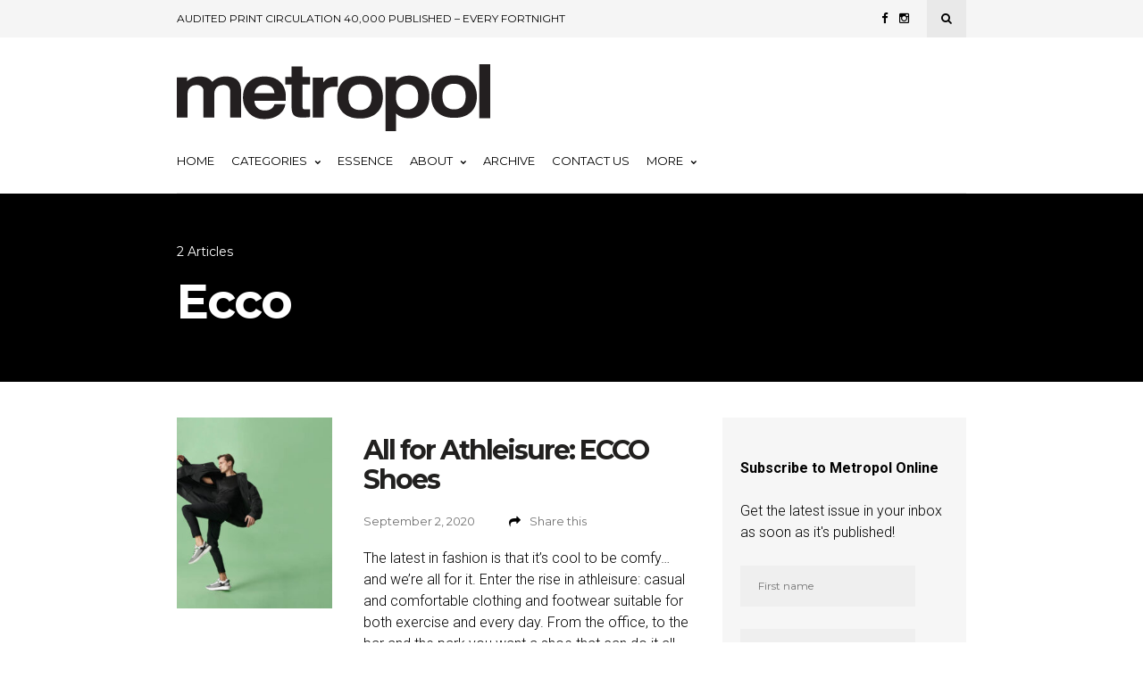

--- FILE ---
content_type: text/html; charset=UTF-8
request_url: https://metropol.co.nz/tag/ecco/
body_size: 62990
content:
<!DOCTYPE html>
<html lang="en-US">
<head>
	
	<!-- Meta -->
	<meta charset="UTF-8">
	<meta name="viewport" content="width=device-width, initial-scale=1">
	
	<!-- Link -->
	<link rel="profile" href="http://gmpg.org/xfn/11">
	<link rel="pingback" href="">

	<!-- WP Head -->
	<meta name='robots' content='index, follow, max-image-preview:large, max-snippet:-1, max-video-preview:-1' />

	<!-- This site is optimized with the Yoast SEO plugin v26.7 - https://yoast.com/wordpress/plugins/seo/ -->
	<title>Ecco Archives - Metropol</title>
	<link rel="canonical" href="https://metropol.co.nz/tag/ecco/" />
	<meta property="og:locale" content="en_US" />
	<meta property="og:type" content="article" />
	<meta property="og:title" content="Ecco Archives - Metropol" />
	<meta property="og:url" content="https://metropol.co.nz/tag/ecco/" />
	<meta property="og:site_name" content="Metropol" />
	<meta name="twitter:card" content="summary_large_image" />
	<meta name="twitter:site" content="@metropolmag" />
	<script type="application/ld+json" class="yoast-schema-graph">{"@context":"https://schema.org","@graph":[{"@type":"CollectionPage","@id":"https://metropol.co.nz/tag/ecco/","url":"https://metropol.co.nz/tag/ecco/","name":"Ecco Archives - Metropol","isPartOf":{"@id":"https://metropol.co.nz/#website"},"primaryImageOfPage":{"@id":"https://metropol.co.nz/tag/ecco/#primaryimage"},"image":{"@id":"https://metropol.co.nz/tag/ecco/#primaryimage"},"thumbnailUrl":"https://metropol.co.nz/wp-content/uploads/2020/09/MENS-ST1-LITE-�299_2-555.jpg","breadcrumb":{"@id":"https://metropol.co.nz/tag/ecco/#breadcrumb"},"inLanguage":"en-US"},{"@type":"ImageObject","inLanguage":"en-US","@id":"https://metropol.co.nz/tag/ecco/#primaryimage","url":"https://metropol.co.nz/wp-content/uploads/2020/09/MENS-ST1-LITE-�299_2-555.jpg","contentUrl":"https://metropol.co.nz/wp-content/uploads/2020/09/MENS-ST1-LITE-�299_2-555.jpg","width":600,"height":597},{"@type":"BreadcrumbList","@id":"https://metropol.co.nz/tag/ecco/#breadcrumb","itemListElement":[{"@type":"ListItem","position":1,"name":"metropol","item":"https://metropol.co.nz/"},{"@type":"ListItem","position":2,"name":"Ecco"}]},{"@type":"WebSite","@id":"https://metropol.co.nz/#website","url":"https://metropol.co.nz/","name":"Metropol","description":"Metropol is a locally produced and focused magazine","publisher":{"@id":"https://metropol.co.nz/#organization"},"potentialAction":[{"@type":"SearchAction","target":{"@type":"EntryPoint","urlTemplate":"https://metropol.co.nz/?s={search_term_string}"},"query-input":{"@type":"PropertyValueSpecification","valueRequired":true,"valueName":"search_term_string"}}],"inLanguage":"en-US"},{"@type":"Organization","@id":"https://metropol.co.nz/#organization","name":"Metropol","url":"https://metropol.co.nz/","logo":{"@type":"ImageObject","inLanguage":"en-US","@id":"https://metropol.co.nz/#/schema/logo/image/","url":"https://metropol.co.nz/wp-content/uploads/2018/04/metro.png","contentUrl":"https://metropol.co.nz/wp-content/uploads/2018/04/metro.png","width":379,"height":130,"caption":"Metropol"},"image":{"@id":"https://metropol.co.nz/#/schema/logo/image/"},"sameAs":["https://www.facebook.com/metropolmagazinecanterbury","https://x.com/metropolmag","https://www.instagram.com/metropolmag/","https://www.linkedin.com/company/metropol-magazine/","https://www.pinterest.nz/metropolmag/","https://www.youtube.com/c/metropollive"]}]}</script>
	<!-- / Yoast SEO plugin. -->


<link rel='dns-prefetch' href='//fonts.googleapis.com' />
<link rel="alternate" type="application/rss+xml" title="Metropol &raquo; Feed" href="https://metropol.co.nz/feed/" />
<link rel="alternate" type="application/rss+xml" title="Metropol &raquo; Comments Feed" href="https://metropol.co.nz/comments/feed/" />
<link rel="alternate" type="application/rss+xml" title="Metropol &raquo; Ecco Tag Feed" href="https://metropol.co.nz/tag/ecco/feed/" />
<style id='wp-img-auto-sizes-contain-inline-css' type='text/css'>
img:is([sizes=auto i],[sizes^="auto," i]){contain-intrinsic-size:3000px 1500px}
/*# sourceURL=wp-img-auto-sizes-contain-inline-css */
</style>
<style id='wp-emoji-styles-inline-css' type='text/css'>

	img.wp-smiley, img.emoji {
		display: inline !important;
		border: none !important;
		box-shadow: none !important;
		height: 1em !important;
		width: 1em !important;
		margin: 0 0.07em !important;
		vertical-align: -0.1em !important;
		background: none !important;
		padding: 0 !important;
	}
/*# sourceURL=wp-emoji-styles-inline-css */
</style>
<link rel='stylesheet' id='bwg_fonts-css' href='https://metropol.co.nz/wp-content/plugins/photo-gallery/css/bwg-fonts/fonts.css?ver=0.0.1' type='text/css' media='all' />
<link rel='stylesheet' id='sumoselect-css' href='https://metropol.co.nz/wp-content/plugins/photo-gallery/css/sumoselect.min.css?ver=3.4.6' type='text/css' media='all' />
<link rel='stylesheet' id='mCustomScrollbar-css' href='https://metropol.co.nz/wp-content/plugins/photo-gallery/css/jquery.mCustomScrollbar.min.css?ver=3.1.5' type='text/css' media='all' />
<link rel='stylesheet' id='bwg_googlefonts-css' href='https://fonts.googleapis.com/css?family=Ubuntu&#038;subset=greek,latin,greek-ext,vietnamese,cyrillic-ext,latin-ext,cyrillic' type='text/css' media='all' />
<link rel='stylesheet' id='bwg_frontend-css' href='https://metropol.co.nz/wp-content/plugins/photo-gallery/css/styles.min.css?ver=1.8.35' type='text/css' media='all' />
<link rel='stylesheet' id='related-posts-by-taxonomy-css' href='https://metropol.co.nz/wp-content/plugins/related-posts-by-taxonomy/includes/assets/css/styles.css?ver=6.9' type='text/css' media='all' />
<link rel='stylesheet' id='wppopups-base-css' href='https://metropol.co.nz/wp-content/plugins/wp-popups-lite/src/assets/css/wppopups-base.css?ver=2.2.0.3' type='text/css' media='all' />
<link rel='stylesheet' id='wonderwall-magazine-style-css' href='https://metropol.co.nz/wp-content/themes/wonderwall-magazine/style.css?ver=1.1.9' type='text/css' media='all' />
<link rel='stylesheet' id='font-awesome-css' href='https://metropol.co.nz/wp-content/themes/wonderwall-magazine/css/fonts/font-awesome/font-awesome.css?ver=6.9' type='text/css' media='all' />
<link rel='stylesheet' id='wonderwall-magazine-plugins-css' href='https://metropol.co.nz/wp-content/themes/wonderwall-magazine/css/plugins.css?ver=6.9' type='text/css' media='all' />
<link rel='stylesheet' id='wonderwall-magazine-google-fonts-css' href='//fonts.googleapis.com/css?family=Roboto%3A300%2C400%2C700%2C400italic%7CMontserrat%3A400%2C700%2C400italic%7CAbril+Fatface%3A400%2C400italic%2C700%7CHeebo%3A400%2C400italic%2C700%2C700italic&#038;ver=1.1.9' type='text/css' media='all' />
<link rel='stylesheet' id='heateor_sss_frontend_css-css' href='https://metropol.co.nz/wp-content/plugins/sassy-social-share/public/css/sassy-social-share-public.css?ver=3.3.79' type='text/css' media='all' />
<style id='heateor_sss_frontend_css-inline-css' type='text/css'>
.heateor_sss_button_instagram span.heateor_sss_svg,a.heateor_sss_instagram span.heateor_sss_svg{background:radial-gradient(circle at 30% 107%,#fdf497 0,#fdf497 5%,#fd5949 45%,#d6249f 60%,#285aeb 90%)}.heateor_sss_horizontal_sharing .heateor_sss_svg,.heateor_sss_standard_follow_icons_container .heateor_sss_svg{color:#fff;border-width:0px;border-style:solid;border-color:transparent}.heateor_sss_horizontal_sharing .heateorSssTCBackground{color:#666}.heateor_sss_horizontal_sharing span.heateor_sss_svg:hover,.heateor_sss_standard_follow_icons_container span.heateor_sss_svg:hover{border-color:transparent;}.heateor_sss_vertical_sharing span.heateor_sss_svg,.heateor_sss_floating_follow_icons_container span.heateor_sss_svg{color:#fff;border-width:0px;border-style:solid;border-color:transparent;}.heateor_sss_vertical_sharing .heateorSssTCBackground{color:#666;}.heateor_sss_vertical_sharing span.heateor_sss_svg:hover,.heateor_sss_floating_follow_icons_container span.heateor_sss_svg:hover{border-color:transparent;}@media screen and (max-width:783px) {.heateor_sss_vertical_sharing{display:none!important}}
/*# sourceURL=heateor_sss_frontend_css-inline-css */
</style>
<script type="text/javascript" src="https://metropol.co.nz/wp-includes/js/jquery/jquery.min.js?ver=3.7.1" id="jquery-core-js"></script>
<script type="text/javascript" src="https://metropol.co.nz/wp-includes/js/jquery/jquery-migrate.min.js?ver=3.4.1" id="jquery-migrate-js"></script>
<script type="text/javascript" src="https://metropol.co.nz/wp-content/plugins/photo-gallery/js/jquery.sumoselect.min.js?ver=3.4.6" id="sumoselect-js"></script>
<script type="text/javascript" src="https://metropol.co.nz/wp-content/plugins/photo-gallery/js/tocca.min.js?ver=2.0.9" id="bwg_mobile-js"></script>
<script type="text/javascript" src="https://metropol.co.nz/wp-content/plugins/photo-gallery/js/jquery.mCustomScrollbar.concat.min.js?ver=3.1.5" id="mCustomScrollbar-js"></script>
<script type="text/javascript" src="https://metropol.co.nz/wp-content/plugins/photo-gallery/js/jquery.fullscreen.min.js?ver=0.6.0" id="jquery-fullscreen-js"></script>
<script type="text/javascript" id="bwg_frontend-js-extra">
/* <![CDATA[ */
var bwg_objectsL10n = {"bwg_field_required":"field is required.","bwg_mail_validation":"This is not a valid email address.","bwg_search_result":"There are no images matching your search.","bwg_select_tag":"Select Tag","bwg_order_by":"Order By","bwg_search":"Search","bwg_show_ecommerce":"Show Ecommerce","bwg_hide_ecommerce":"Hide Ecommerce","bwg_show_comments":"Show Comments","bwg_hide_comments":"Hide Comments","bwg_restore":"Restore","bwg_maximize":"Maximize","bwg_fullscreen":"Fullscreen","bwg_exit_fullscreen":"Exit Fullscreen","bwg_search_tag":"SEARCH...","bwg_tag_no_match":"No tags found","bwg_all_tags_selected":"All tags selected","bwg_tags_selected":"tags selected","play":"Play","pause":"Pause","is_pro":"","bwg_play":"Play","bwg_pause":"Pause","bwg_hide_info":"Hide info","bwg_show_info":"Show info","bwg_hide_rating":"Hide rating","bwg_show_rating":"Show rating","ok":"Ok","cancel":"Cancel","select_all":"Select all","lazy_load":"0","lazy_loader":"https://metropol.co.nz/wp-content/plugins/photo-gallery/images/ajax_loader.png","front_ajax":"0","bwg_tag_see_all":"see all tags","bwg_tag_see_less":"see less tags"};
//# sourceURL=bwg_frontend-js-extra
/* ]]> */
</script>
<script type="text/javascript" src="https://metropol.co.nz/wp-content/plugins/photo-gallery/js/scripts.min.js?ver=1.8.35" id="bwg_frontend-js"></script>
<link rel="https://api.w.org/" href="https://metropol.co.nz/wp-json/" /><link rel="alternate" title="JSON" type="application/json" href="https://metropol.co.nz/wp-json/wp/v2/tags/9178" /><link rel="EditURI" type="application/rsd+xml" title="RSD" href="https://metropol.co.nz/xmlrpc.php?rsd" />
<meta name="generator" content="WordPress 6.9" />

<!-- This site is using AdRotate v5.4.2 Professional to display their advertisements - https://ajdg.solutions/products/adrotate-for-wordpress/ -->
<!-- AdRotate CSS -->
<style type="text/css" media="screen">
	.g { margin:0px; padding:0px; overflow:hidden; line-height:1; zoom:1; }
	.g img { height:auto; }
	.g-col { position:relative; float:left; }
	.g-col:first-child { margin-left: 0; }
	.g-col:last-child { margin-right: 0; }
	.g-4 { margin:0px 0px 0px 0px; width:100%; max-width:300px; height:100%; max-height:300px; }
	.g-5 {  margin: 0 auto; }
	@media only screen and (max-width: 480px) {
		.g-col, .g-dyn, .g-single { width:100%; margin-left:0; margin-right:0; }
	}
</style>
<!-- /AdRotate CSS -->


		<!-- GA Google Analytics @ https://m0n.co/ga -->
		<script async src="https://www.googletagmanager.com/gtag/js?id=G-5GXY5PFBXQ"></script>
		<script>
			window.dataLayer = window.dataLayer || [];
			function gtag(){dataLayer.push(arguments);}
			gtag('js', new Date());
			gtag('config', 'G-5GXY5PFBXQ');
		</script>

	<!-- Global site tag (gtag.js) - Google Analytics -->
<script async src="https://www.googletagmanager.com/gtag/js?id=G-5GXY5PFBXQ"></script>
<script>
  window.dataLayer = window.dataLayer || [];
  function gtag(){dataLayer.push(arguments);}
  gtag('js', new Date());

  gtag('config', 'G-5GXY5PFBXQ');
</script>
<style type="text/css">.recentcomments a{display:inline !important;padding:0 !important;margin:0 !important;}</style><style type="text/css" id="spu-css-44121" class="spu-css">		#spu-bg-44121 {
			background-color: rgba(0,0,0,0.5);
		}

		#spu-44121 .spu-close {
			font-size: 40px;
			color: #666;
			text-shadow: 0 1px 0 #000;
		}

		#spu-44121 .spu-close:hover {
			color: #000;
		}

		#spu-44121 {
			background-color: rgb(231, 233, 245);
			max-width: 650px;
			border-radius: 0px;
			
					height: auto;
					box-shadow:  0px 0px 0px 0px #ccc;
				}

		#spu-44121 .spu-container {
					padding: 20px;
			height: calc(100% - 0px);
		}
								</style>
		<link rel="icon" href="https://metropol.co.nz/wp-content/uploads/2017/12/cropped-metropol-icon-32x32.png" sizes="32x32" />
<link rel="icon" href="https://metropol.co.nz/wp-content/uploads/2017/12/cropped-metropol-icon-192x192.png" sizes="192x192" />
<link rel="apple-touch-icon" href="https://metropol.co.nz/wp-content/uploads/2017/12/cropped-metropol-icon-180x180.png" />
<meta name="msapplication-TileImage" content="https://metropol.co.nz/wp-content/uploads/2017/12/cropped-metropol-icon-270x270.png" />
		<style type="text/css" id="wp-custom-css">
			.post-s4-cats a {
    color: #eec223;
}
.post-meta-cats-line {
    position: absolute;
    bottom: 0;
    left: 0;
    right: 0;
    display: block;
    height: 2px;
    background: #eec223;
}
.section-title-linked-line {
    display: block;
    width: 55px;
    height: 3px;
    background: #eec223;
    margin-top: 5px;
}
.navigation-active-line {
    background: #eec223;
    height: 4px;
    position: absolute;
    left: 0;
    bottom: 0;
    width: 0;
}
.section-title-line {
    display: block;
    width: 55px;
    height: 3px;
    background: #eec223;
    margin-top: 5px;
}
#footer-bottom {
    padding: 21px 0;
    background-color: black;
}
#footer-navigation li a {
    color: white;
}
#footer-copyright {
    color: white;
}
a {
    color: red;
}
#sidebar .widget-title, .sidebar .widget-title {
    font-weight: bold;
    font-family: "Montserrat", sans-serif;
    border-bottom: 4px solid #eec223;
}
/* If your theme is more specific, use this stronger rule */
body.single-post h3 {
  font-size: 18px !important;
  line-height: 1.35;
}		</style>
		
</head>
<body class="archive tag tag-ecco tag-9178 wp-theme-wonderwall-magazine body-header-style-light-v1 body-top-bar-sticky-disabled body-social-sharing-disabled body-featured-image-enabled body-post-content-img-lightbox-enabled">	

	<div id="container">

		<div id="page" class="site">

			<header id="header" class="site-header">

				<div id="top-bar" data-ddst-selector="#top-bar" data-ddst-label="Top Bar" data-ddst-no-support="typography,border">
	
	<div class="wrapper clearfix">

		<div id="top-bar-navigation"  data-ddst-selector="#top-bar-navigation .menu > li > a" data-ddst-label="Navigation Items" data-ddst-no-support="background,border">
			<div class="menu-top-bar-container"><ul id="top-bar-menu" class="menu"><li id="menu-item-23657" class="menu-item menu-item-type-custom menu-item-object-custom menu-item-23657"><a href="#">AUDITED PRINT CIRCULATION 40,000 PUBLISHED &#8211; EVERY FORTNIGHT</a></li>
</ul></div>		</div><!-- #top-bar-navigation -->

		<div id="top-bar-social-search">

			<div id="top-bar-social" class="clearfix" data-ddst-selector="#top-bar-social a" data-ddst-label="Top Bar - Social" data-ddst-no-support="background,border">
													<a href="https://www.facebook.com/metropolmagazinecanterbury" target="_blank"><span class="fa fa-facebook"></span></a>
																																	<a href="https://www.instagram.com/metropolmag" target="_blank"><span class="fa fa-instagram"></span></a>
																																											</div><!-- #top-bar-social -->

			<div id="top-bar-search" class="search-overlay-open" data-ddst-selector="#top-bar-search" data-ddst-label="Top Bar Search" data-ddst-no-support="">
				<span class="fa fa-search"></span>
			</div><!-- #top-bar-search -->

		</div><!-- #top-bar-social-search -->

	</div><!-- .wrapper -->

</div><!-- #top-bar -->
                

				<div id="header-main" style="">

	<div class="wrapper clearfix">

		<div id="logo" data-ddst-label="Logo" data-ddst-selector="#logo" data-ddst-no-support="typography">

			<a href="https://metropol.co.nz/" rel="home"><img class="" src="https://metropol.co.nz/wp-content/uploads/2017/12/metropol-logo.png" data-retina-ver="" alt="Metropol" /></a>		
		</div><!-- #logo -->

		

	</div><!-- .wrapper -->

</div><!-- #header-main -->
				<nav id="navigation" data-ddst-selector="#navigation" data-ddst-label="Navigation" data-ddst-no-support="typography">
	
	<div class="wrapper">

		<div id="navigation-inner" data-ddst-selector="#navigation .menu > li > a" data-ddst-label="Navigation Items" data-ddst-no-support="background,border">
			<div class="menu-primary-container"><ul id="primary-menu" class="menu"><li id="menu-item-23661" class="menu-item menu-item-type-post_type menu-item-object-page menu-item-home menu-item-23661"><a href="https://metropol.co.nz/">Home</a></li>
<li id="menu-item-34237" class="menu-item menu-item-type-custom menu-item-object-custom menu-item-has-children menu-item-34237"><a href="#">Categories</a>
<ul class="sub-menu">
	<li id="menu-item-38940" class="menu-item menu-item-type-post_type menu-item-object-page menu-item-38940"><a href="https://metropol.co.nz/artscene/">ArtScene</a></li>
	<li id="menu-item-23700" class="menu-item menu-item-type-taxonomy menu-item-object-category menu-item-23700"><a href="https://metropol.co.nz/./build/">Build</a></li>
	<li id="menu-item-35028" class="menu-item menu-item-type-post_type menu-item-object-page menu-item-35028"><a href="https://metropol.co.nz/business/">Business</a></li>
	<li id="menu-item-23697" class="menu-item menu-item-type-taxonomy menu-item-object-category menu-item-23697"><a href="https://metropol.co.nz/./cuisine/">Cuisine</a></li>
	<li id="menu-item-34517" class="menu-item menu-item-type-taxonomy menu-item-object-category menu-item-34517"><a href="https://metropol.co.nz/./destinations/">Destinations</a></li>
	<li id="menu-item-34522" class="menu-item menu-item-type-post_type menu-item-object-page menu-item-34522"><a href="https://metropol.co.nz/drive/">Drive</a></li>
	<li id="menu-item-23696" class="menu-item menu-item-type-taxonomy menu-item-object-category menu-item-23696"><a href="https://metropol.co.nz/./fashion/">Fashion &#038; Beauty</a></li>
	<li id="menu-item-34519" class="menu-item menu-item-type-taxonomy menu-item-object-category menu-item-34519"><a href="https://metropol.co.nz/./health-wellbeing/">Health &amp; Wellbeing</a></li>
	<li id="menu-item-23699" class="menu-item menu-item-type-taxonomy menu-item-object-category menu-item-23699"><a href="https://metropol.co.nz/./home-living/">Home &amp; Living</a></li>
	<li id="menu-item-40444" class="menu-item menu-item-type-post_type menu-item-object-page menu-item-40444"><a href="https://metropol.co.nz/one-on-one/">One on One</a></li>
	<li id="menu-item-23698" class="menu-item menu-item-type-taxonomy menu-item-object-category menu-item-23698"><a href="https://metropol.co.nz/./out-about/">Out &amp; About</a></li>
	<li id="menu-item-34241" class="menu-item menu-item-type-taxonomy menu-item-object-category menu-item-34241"><a href="https://metropol.co.nz/./technology-gadgets/">Technology &amp; Gadgets</a></li>
</ul>
</li>
<li id="menu-item-48401" class="menu-item menu-item-type-custom menu-item-object-custom menu-item-48401"><a target="_blank" href="https://essencemagazine.co.nz/">Essence</a></li>
<li id="menu-item-23704" class="menu-item menu-item-type-post_type menu-item-object-page menu-item-has-children menu-item-23704"><a href="https://metropol.co.nz/about/">About</a>
<ul class="sub-menu">
	<li id="menu-item-35668" class="menu-item menu-item-type-post_type menu-item-object-page menu-item-35668"><a href="https://metropol.co.nz/find-metropol/">Find Metropol</a></li>
</ul>
</li>
<li id="menu-item-30965" class="menu-item menu-item-type-post_type menu-item-object-page menu-item-30965"><a href="https://metropol.co.nz/archive/">Archive</a></li>
<li id="menu-item-23705" class="menu-item menu-item-type-post_type menu-item-object-page menu-item-23705"><a href="https://metropol.co.nz/contact-2/">Contact Us</a></li>
<li id="menu-item-23703" class="menu-item menu-item-type-custom menu-item-object-custom menu-item-has-children menu-item-23703"><a href="#">More</a>
<ul class="sub-menu">
	<li id="menu-item-23706" class="menu-item menu-item-type-post_type menu-item-object-page menu-item-23706"><a href="https://metropol.co.nz/advertise/">Advertise</a></li>
	<li id="menu-item-23707" class="menu-item menu-item-type-post_type menu-item-object-page menu-item-23707"><a href="https://metropol.co.nz/careers/">Careers</a></li>
	<li id="menu-item-23708" class="menu-item menu-item-type-post_type menu-item-object-page menu-item-23708"><a href="https://metropol.co.nz/subscribe/">Subscribe</a></li>
	<li id="menu-item-23783" class="menu-item menu-item-type-post_type menu-item-object-page menu-item-23783"><a href="https://metropol.co.nz/powerful-partnerships/">Powerful Partnerships</a></li>
	<li id="menu-item-23710" class="menu-item menu-item-type-post_type menu-item-object-page menu-item-privacy-policy menu-item-23710"><a rel="privacy-policy" href="https://metropol.co.nz/privacy-policy/">Privacy Policy</a></li>
	<li id="menu-item-45674" class="menu-item menu-item-type-post_type menu-item-object-page menu-item-45674"><a href="https://metropol.co.nz/survey/">Reader Survey</a></li>
	<li id="menu-item-45927" class="menu-item menu-item-type-post_type menu-item-object-page menu-item-45927"><a href="https://metropol.co.nz/the-power-of-print/">The Power of Print</a></li>
	<li id="menu-item-48394" class="menu-item menu-item-type-post_type menu-item-object-page menu-item-48394"><a href="https://metropol.co.nz/audit/">Audited circulation</a></li>
</ul>
</li>
</ul></div>			<span class="navigation-active-line"></span>
		</div><!-- #navigation-main -->

	</div><!-- .wrapper -->

</nav><!-- #navigation -->

<div id="mobile-navigation">
	<span class="mobile-navigation-hook"><span class="fa fa-reorder"></span>Navigation</span>
	
			<select>
				<option>- Select Page -</option>
																				<option value="https://metropol.co.nz/">Home</option>
																									<option value="#">Categories</option>
																									<option value="https://metropol.co.nz/artscene/">ArtScene</option>
																									<option value="https://metropol.co.nz/./build/">Build</option>
																									<option value="https://metropol.co.nz/business/">Business</option>
																									<option value="https://metropol.co.nz/./cuisine/">Cuisine</option>
																									<option value="https://metropol.co.nz/./destinations/">Destinations</option>
																									<option value="https://metropol.co.nz/drive/">Drive</option>
																									<option value="https://metropol.co.nz/./fashion/">Fashion &amp; Beauty</option>
																									<option value="https://metropol.co.nz/./health-wellbeing/">Health &amp; Wellbeing</option>
																									<option value="https://metropol.co.nz/./home-living/">Home &amp; Living</option>
																									<option value="https://metropol.co.nz/one-on-one/">One on One</option>
																									<option value="https://metropol.co.nz/./out-about/">Out &amp; About</option>
																									<option value="https://metropol.co.nz/./technology-gadgets/">Technology &amp; Gadgets</option>
																									<option value="https://essencemagazine.co.nz/">Essence</option>
																									<option value="https://metropol.co.nz/about/">About</option>
																									<option value="https://metropol.co.nz/find-metropol/">Find Metropol</option>
																									<option value="https://metropol.co.nz/archive/">Archive</option>
																									<option value="https://metropol.co.nz/contact-2/">Contact Us</option>
																									<option value="#">More</option>
																									<option value="https://metropol.co.nz/advertise/">Advertise</option>
																									<option value="https://metropol.co.nz/careers/">Careers</option>
																									<option value="https://metropol.co.nz/subscribe/">Subscribe</option>
																									<option value="https://metropol.co.nz/powerful-partnerships/">Powerful Partnerships</option>
																									<option value="https://metropol.co.nz/privacy-policy/">Privacy Policy</option>
																									<option value="https://metropol.co.nz/survey/">Reader Survey</option>
																									<option value="https://metropol.co.nz/the-power-of-print/">The Power of Print</option>
																									<option value="https://metropol.co.nz/audit/">Audited circulation</option>
												</select>
			</div><!-- #mobile-navigation -->				

				

	<div id="tagline" class="" style="" data-ddst-selector="#tagline" data-ddst-label="Tagline" data-ddst-no-support="typography">

		
		<div class="wrapper">

			<div id="tagline-inner">

									<div class="tagline-subtitle" data-ddst-selector=".tagline-subtitle" data-ddst-label="Tagline Subtitle" data-ddst-no-support="background,border">2 Articles</div>
				
									<h1 class="tagline-title" data-ddst-selector=".tagline-title" data-ddst-label="Tagline Title" data-ddst-no-support="background,border">Ecco</h1>
				
			</div><!-- #tagline-inner -->

		</div><!-- .wrapper -->

	</div><!-- #tagline -->


								

									
			</header><!-- #header -->		

			<div id="main" class="site-content">

					
	<div class="wrapper clearfix">

		<section id="content" class="col col-8">

			
			<div class="posts-listing blog-posts-listing"><div class="posts-listing-inner blog-posts-listing-inner clearfix">

							
							
							<div class="post-s3 clearfix col col-12 col-last post-17709 post type-post status-publish format-standard has-post-thumbnail hentry category-fashion tag-ecco tag-ecco-shoes tag-fashion tag-footwear tag-shockthru tag-shoe">

			<div class="post-s3-thumb">
			<a href="https://metropol.co.nz/all-for-athleisure-ecco-shoes/"><img data-mobile-version="" src="https://metropol.co.nz/wp-content/uploads/2020/09/MENS-ST1-LITE-�299_2-555-245x302.jpg" alt="" class="" /></a>
		</div><!-- .post-s3-thumb -->
	
	<div class="post-s3-main">

		<div class="post-s3-cats">
					<div class="post-meta">
			
							<span class="post-meta-cats" data-ddst-selector=".post-meta-cats a" data-ddst-label="Post Meta - Category" data-ddst-no-support="background,border"><a href="https://metropol.co.nz/./fashion/" rel="category tag">Fashion</a></span>
			
			
			
			
			
			
			
		</div><!-- .post-meta -->
				</div><!-- .posts-s3-cats -->

		<h2 class="post-s3-title entry-title" data-ddst-selector=".post-s3-title" data-ddst-label="Post S3 - Title" data-ddst-no-support="background,border"><a href="https://metropol.co.nz/all-for-athleisure-ecco-shoes/">All for Athleisure: ECCO Shoes</a></h2>

		<div class="post-s3-meta">
					<div class="post-meta">
			
			
															<span class="post-meta-date" data-ddst-selector=".post-meta-date" data-ddst-label="Post Meta - Date" data-ddst-no-support="background,border">
					<span class="post-meta-date-date"><time class="entry-date published" datetime="2020-09-02T09:48:34+13:00">September 2, 2020</time><time class="updated" datetime="2020-09-02T10:43:33+13:00">September 2, 2020</time></span> 
					<span class="post-meta-date-author">by <span class="author vcard"><a class="url fn n" href="https://metropol.co.nz/author/metropol/">Metropol</a></span></span>				</span>
			
							<span class="post-meta-separator-clean"></span>				<span class="post-meta-comments"><span class="fa fa-comment"></span><a href="https://metropol.co.nz/all-for-athleisure-ecco-shoes/#respond">No Comments</a></span>
			
			
			
			
							<span class="post-meta-separator-clean"></span>				
				
				
				<span class="post-meta-share" data-post-id="17709">
					<span class="fa fa-share"></span>Share this					<span class="post-meta-share-popup">
						<span class="post-meta-share-popup-top">
							&nbsp;
						</span><!-- .post-meta-share-popup-top -->
						<span class="post-meta-share-popup-bottom">
							<a href="#" target="_blank" onClick="return wonderwall_magazine_social_share(400, 300, 'https://www.facebook.com/share.php?u=https://metropol.co.nz/all-for-athleisure-ecco-shoes/')"><span class="fa fa-facebook"></span></a>
							<a href="#" target="_blank" onClick="return wonderwall_magazine_social_share(400, 300, 'https://twitter.com/intent/tweet?text=All for Athleisure: ECCO Shoes https://metropol.co.nz/all-for-athleisure-ecco-shoes/')"><span class="fa fa-twitter"></span></a>
							<a href="#" target="_blank"  onClick="return wonderwall_magazine_social_share(400, 300, 'https://pinterest.com/pin/create/button/?url=https://metropol.co.nz/all-for-athleisure-ecco-shoes/&amp;media=https://metropol.co.nz/wp-content/uploads/2020/09/MENS-ST1-LITE-�299_2-555.jpg')"><span class="fa fa-pinterest"></span></a>
							<a href="mailto:someone@example.com?subject=All%20for%20Athleisure%3A%20ECCO%20Shoes&amp;body=All%20for%20Athleisure%3A%20ECCO%20Shoes%20https%3A%2F%2Fmetropol.co.nz%2Fall-for-athleisure-ecco-shoes%2F"><span class="fa fa-envelope"></span></a>
						</span><!-- .post-meta-share-popup-bottom -->
					</span><!-- .post-meta-share-popup -->
				</span>

			
		</div><!-- .post-meta -->
				</div><!-- .posts-s3-meta -->

		<div class="post-s3-excerpt" data-ddst-selector=".post-s3-excerpt" data-ddst-label="Post S3 - Excerpt" data-ddst-no-support="background,border">
			<p>The latest in fashion is that it’s cool to be comfy… and we’re all for it. Enter the rise in athleisure: casual and comfortable clothing and footwear suitable for both exercise and every day. From the office, to the bar and the park you want a shoe that can do it all. [&hellip;]</p>
		</div><!-- .post-s3-excerpt -->

	</div><!-- .post-s3-main -->

</div><!-- .post-s3 -->
						
							
							<div class="post-s3 clearfix col col-12 col-last post-7025 post type-post status-publish format-standard has-post-thumbnail hentry category-accessories category-fashion tag-accessories tag-ecco tag-fashion tag-footwear tag-shoes">

			<div class="post-s3-thumb">
			<a href="https://metropol.co.nz/stepping-out-in-style-ecco/"><img data-mobile-version="" src="https://metropol.co.nz/wp-content/uploads/2018/12/ECCO-2-245x302.jpg" alt="" class="" /></a>
		</div><!-- .post-s3-thumb -->
	
	<div class="post-s3-main">

		<div class="post-s3-cats">
					<div class="post-meta">
			
							<span class="post-meta-cats" data-ddst-selector=".post-meta-cats a" data-ddst-label="Post Meta - Category" data-ddst-no-support="background,border"><a href="https://metropol.co.nz/./fashion/accessories/" rel="category tag">Accessories</a> <a href="https://metropol.co.nz/./fashion/" rel="category tag">Fashion</a></span>
			
			
			
			
			
			
			
		</div><!-- .post-meta -->
				</div><!-- .posts-s3-cats -->

		<h2 class="post-s3-title entry-title" data-ddst-selector=".post-s3-title" data-ddst-label="Post S3 - Title" data-ddst-no-support="background,border"><a href="https://metropol.co.nz/stepping-out-in-style-ecco/">Stepping out in style: ECCO</a></h2>

		<div class="post-s3-meta">
					<div class="post-meta">
			
			
															<span class="post-meta-date" data-ddst-selector=".post-meta-date" data-ddst-label="Post Meta - Date" data-ddst-no-support="background,border">
					<span class="post-meta-date-date"><time class="entry-date published" datetime="2018-12-05T12:45:48+13:00">December 5, 2018</time><time class="updated" datetime="2018-12-05T12:46:42+13:00">December 5, 2018</time></span> 
					<span class="post-meta-date-author">by <span class="author vcard"><a class="url fn n" href="https://metropol.co.nz/author/metropol/">Metropol</a></span></span>				</span>
			
							<span class="post-meta-separator-clean"></span>				<span class="post-meta-comments"><span class="fa fa-comment"></span><a href="https://metropol.co.nz/stepping-out-in-style-ecco/#respond">No Comments</a></span>
			
			
			
			
							<span class="post-meta-separator-clean"></span>				
				
				
				<span class="post-meta-share" data-post-id="7025">
					<span class="fa fa-share"></span>Share this					<span class="post-meta-share-popup">
						<span class="post-meta-share-popup-top">
							&nbsp;
						</span><!-- .post-meta-share-popup-top -->
						<span class="post-meta-share-popup-bottom">
							<a href="#" target="_blank" onClick="return wonderwall_magazine_social_share(400, 300, 'https://www.facebook.com/share.php?u=https://metropol.co.nz/stepping-out-in-style-ecco/')"><span class="fa fa-facebook"></span></a>
							<a href="#" target="_blank" onClick="return wonderwall_magazine_social_share(400, 300, 'https://twitter.com/intent/tweet?text=Stepping out in style: ECCO https://metropol.co.nz/stepping-out-in-style-ecco/')"><span class="fa fa-twitter"></span></a>
							<a href="#" target="_blank"  onClick="return wonderwall_magazine_social_share(400, 300, 'https://pinterest.com/pin/create/button/?url=https://metropol.co.nz/stepping-out-in-style-ecco/&amp;media=https://metropol.co.nz/wp-content/uploads/2018/12/ECCO-2.jpg')"><span class="fa fa-pinterest"></span></a>
							<a href="mailto:someone@example.com?subject=Stepping%20out%20in%20style%3A%20ECCO&amp;body=Stepping%20out%20in%20style%3A%20ECCO%20https%3A%2F%2Fmetropol.co.nz%2Fstepping-out-in-style-ecco%2F"><span class="fa fa-envelope"></span></a>
						</span><!-- .post-meta-share-popup-bottom -->
					</span><!-- .post-meta-share-popup -->
				</span>

			
		</div><!-- .post-meta -->
				</div><!-- .posts-s3-meta -->

		<div class="post-s3-excerpt" data-ddst-selector=".post-s3-excerpt" data-ddst-label="Post S3 - Excerpt" data-ddst-no-support="background,border">
			<p>Whether you’re arriving at a party at dusk or strolling along a sun-bleached esplanade, metallic leather is about making a style statement. &nbsp; &nbsp; The Women’s ECCO Touch Flatform is crafted from metallic Ecco Vibrio leather, with double foil finish – designed to shimmer and sparkle as it catches the light. The [&hellip;]</p>
		</div><!-- .post-s3-excerpt -->

	</div><!-- .post-s3-main -->

</div><!-- .post-s3 -->
						</div><!-- .blog-posts-listing-inner --></div><!-- .blog-posts-listing -->
		</section><!-- #content -->

				<aside id="sidebar" class="col col-4 col-last sticky-sidebar-disabled">
		<div id="block-5" class="widget widget_block"><p><script>(function() {
	window.mc4wp = window.mc4wp || {
		listeners: [],
		forms: {
			on: function(evt, cb) {
				window.mc4wp.listeners.push(
					{
						event   : evt,
						callback: cb
					}
				);
			}
		}
	}
})();
</script><!-- Mailchimp for WordPress v4.10.9 - https://wordpress.org/plugins/mailchimp-for-wp/ --><form id="mc4wp-form-1" class="mc4wp-form mc4wp-form-23769" method="post" data-id="23769" data-name="Subscribe to our Mailing List" ><div class="mc4wp-form-fields"><p>
  <strong>Subscribe to Metropol Online</strong><br></br>Get the latest issue in your inbox as soon as it's published!
</p>
<p>
    <input type="text" name="FNAME" placeholder="First name" required="">
</p>
<p>
    <input type="text" name="LNAME" placeholder="Last name">
</p>
<p>
	<input type="email" name="EMAIL" placeholder="Your email address" required />
</p>
<p>
	<input type="submit" value="Sign up" />
</p></div><label style="display: none !important;">Leave this field empty if you're human: <input type="text" name="_mc4wp_honeypot" value="" tabindex="-1" autocomplete="off" /></label><input type="hidden" name="_mc4wp_timestamp" value="1768690761" /><input type="hidden" name="_mc4wp_form_id" value="23769" /><input type="hidden" name="_mc4wp_form_element_id" value="mc4wp-form-1" /><div class="mc4wp-response"></div></form><!-- / Mailchimp for WordPress Plugin --></p>
</div><div id="ajdg_grpwidgets-2" class="widget ajdg_grpwidgets"><!-- Either there are no banners, they are disabled or none qualified for this location! --></div><div id="archives-2" class="widget widget_archive"><h2 class="widget-title" data-ddst-selector="#sidebar .widget-title" data-ddst-label="Sidebar - Widget Title">Archives</h2>		<label class="screen-reader-text" for="archives-dropdown-2">Archives</label>
		<select id="archives-dropdown-2" name="archive-dropdown">
			
			<option value="">Select Month</option>
				<option value='https://metropol.co.nz/2026/01/'> January 2026 </option>
	<option value='https://metropol.co.nz/2025/12/'> December 2025 </option>
	<option value='https://metropol.co.nz/2025/11/'> November 2025 </option>
	<option value='https://metropol.co.nz/2025/10/'> October 2025 </option>
	<option value='https://metropol.co.nz/2025/09/'> September 2025 </option>
	<option value='https://metropol.co.nz/2025/08/'> August 2025 </option>
	<option value='https://metropol.co.nz/2025/07/'> July 2025 </option>
	<option value='https://metropol.co.nz/2025/06/'> June 2025 </option>
	<option value='https://metropol.co.nz/2025/05/'> May 2025 </option>
	<option value='https://metropol.co.nz/2025/04/'> April 2025 </option>
	<option value='https://metropol.co.nz/2025/03/'> March 2025 </option>
	<option value='https://metropol.co.nz/2025/02/'> February 2025 </option>
	<option value='https://metropol.co.nz/2025/01/'> January 2025 </option>
	<option value='https://metropol.co.nz/2024/12/'> December 2024 </option>
	<option value='https://metropol.co.nz/2024/11/'> November 2024 </option>
	<option value='https://metropol.co.nz/2024/10/'> October 2024 </option>
	<option value='https://metropol.co.nz/2024/09/'> September 2024 </option>
	<option value='https://metropol.co.nz/2024/08/'> August 2024 </option>
	<option value='https://metropol.co.nz/2024/07/'> July 2024 </option>
	<option value='https://metropol.co.nz/2024/06/'> June 2024 </option>
	<option value='https://metropol.co.nz/2024/05/'> May 2024 </option>
	<option value='https://metropol.co.nz/2024/04/'> April 2024 </option>
	<option value='https://metropol.co.nz/2024/03/'> March 2024 </option>
	<option value='https://metropol.co.nz/2024/02/'> February 2024 </option>
	<option value='https://metropol.co.nz/2024/01/'> January 2024 </option>
	<option value='https://metropol.co.nz/2023/12/'> December 2023 </option>
	<option value='https://metropol.co.nz/2023/11/'> November 2023 </option>
	<option value='https://metropol.co.nz/2023/10/'> October 2023 </option>
	<option value='https://metropol.co.nz/2023/09/'> September 2023 </option>
	<option value='https://metropol.co.nz/2023/08/'> August 2023 </option>
	<option value='https://metropol.co.nz/2023/07/'> July 2023 </option>
	<option value='https://metropol.co.nz/2023/06/'> June 2023 </option>
	<option value='https://metropol.co.nz/2023/05/'> May 2023 </option>
	<option value='https://metropol.co.nz/2023/04/'> April 2023 </option>
	<option value='https://metropol.co.nz/2023/03/'> March 2023 </option>
	<option value='https://metropol.co.nz/2023/02/'> February 2023 </option>
	<option value='https://metropol.co.nz/2023/01/'> January 2023 </option>
	<option value='https://metropol.co.nz/2022/12/'> December 2022 </option>
	<option value='https://metropol.co.nz/2022/11/'> November 2022 </option>
	<option value='https://metropol.co.nz/2022/10/'> October 2022 </option>
	<option value='https://metropol.co.nz/2022/09/'> September 2022 </option>
	<option value='https://metropol.co.nz/2022/08/'> August 2022 </option>
	<option value='https://metropol.co.nz/2022/07/'> July 2022 </option>
	<option value='https://metropol.co.nz/2022/06/'> June 2022 </option>
	<option value='https://metropol.co.nz/2022/05/'> May 2022 </option>
	<option value='https://metropol.co.nz/2022/04/'> April 2022 </option>
	<option value='https://metropol.co.nz/2022/03/'> March 2022 </option>
	<option value='https://metropol.co.nz/2022/02/'> February 2022 </option>
	<option value='https://metropol.co.nz/2022/01/'> January 2022 </option>
	<option value='https://metropol.co.nz/2021/12/'> December 2021 </option>
	<option value='https://metropol.co.nz/2021/11/'> November 2021 </option>
	<option value='https://metropol.co.nz/2021/10/'> October 2021 </option>
	<option value='https://metropol.co.nz/2021/09/'> September 2021 </option>
	<option value='https://metropol.co.nz/2021/08/'> August 2021 </option>
	<option value='https://metropol.co.nz/2021/07/'> July 2021 </option>
	<option value='https://metropol.co.nz/2021/06/'> June 2021 </option>
	<option value='https://metropol.co.nz/2021/05/'> May 2021 </option>
	<option value='https://metropol.co.nz/2021/04/'> April 2021 </option>
	<option value='https://metropol.co.nz/2021/03/'> March 2021 </option>
	<option value='https://metropol.co.nz/2021/02/'> February 2021 </option>
	<option value='https://metropol.co.nz/2021/01/'> January 2021 </option>
	<option value='https://metropol.co.nz/2020/12/'> December 2020 </option>
	<option value='https://metropol.co.nz/2020/11/'> November 2020 </option>
	<option value='https://metropol.co.nz/2020/10/'> October 2020 </option>
	<option value='https://metropol.co.nz/2020/09/'> September 2020 </option>
	<option value='https://metropol.co.nz/2020/08/'> August 2020 </option>
	<option value='https://metropol.co.nz/2020/07/'> July 2020 </option>
	<option value='https://metropol.co.nz/2020/06/'> June 2020 </option>
	<option value='https://metropol.co.nz/2020/05/'> May 2020 </option>
	<option value='https://metropol.co.nz/2020/04/'> April 2020 </option>
	<option value='https://metropol.co.nz/2020/03/'> March 2020 </option>
	<option value='https://metropol.co.nz/2020/02/'> February 2020 </option>
	<option value='https://metropol.co.nz/2020/01/'> January 2020 </option>
	<option value='https://metropol.co.nz/2019/12/'> December 2019 </option>
	<option value='https://metropol.co.nz/2019/11/'> November 2019 </option>
	<option value='https://metropol.co.nz/2019/10/'> October 2019 </option>
	<option value='https://metropol.co.nz/2019/09/'> September 2019 </option>
	<option value='https://metropol.co.nz/2019/08/'> August 2019 </option>
	<option value='https://metropol.co.nz/2019/07/'> July 2019 </option>
	<option value='https://metropol.co.nz/2019/06/'> June 2019 </option>
	<option value='https://metropol.co.nz/2019/05/'> May 2019 </option>
	<option value='https://metropol.co.nz/2019/04/'> April 2019 </option>
	<option value='https://metropol.co.nz/2019/03/'> March 2019 </option>
	<option value='https://metropol.co.nz/2019/02/'> February 2019 </option>
	<option value='https://metropol.co.nz/2019/01/'> January 2019 </option>
	<option value='https://metropol.co.nz/2018/12/'> December 2018 </option>
	<option value='https://metropol.co.nz/2018/11/'> November 2018 </option>
	<option value='https://metropol.co.nz/2018/10/'> October 2018 </option>
	<option value='https://metropol.co.nz/2018/09/'> September 2018 </option>
	<option value='https://metropol.co.nz/2018/08/'> August 2018 </option>
	<option value='https://metropol.co.nz/2018/07/'> July 2018 </option>
	<option value='https://metropol.co.nz/2018/06/'> June 2018 </option>
	<option value='https://metropol.co.nz/2018/05/'> May 2018 </option>
	<option value='https://metropol.co.nz/2018/04/'> April 2018 </option>
	<option value='https://metropol.co.nz/2018/03/'> March 2018 </option>
	<option value='https://metropol.co.nz/2017/04/'> April 2017 </option>

		</select>

			<script type="text/javascript">
/* <![CDATA[ */

( ( dropdownId ) => {
	const dropdown = document.getElementById( dropdownId );
	function onSelectChange() {
		setTimeout( () => {
			if ( 'escape' === dropdown.dataset.lastkey ) {
				return;
			}
			if ( dropdown.value ) {
				document.location.href = dropdown.value;
			}
		}, 250 );
	}
	function onKeyUp( event ) {
		if ( 'Escape' === event.key ) {
			dropdown.dataset.lastkey = 'escape';
		} else {
			delete dropdown.dataset.lastkey;
		}
	}
	function onClick() {
		delete dropdown.dataset.lastkey;
	}
	dropdown.addEventListener( 'keyup', onKeyUp );
	dropdown.addEventListener( 'click', onClick );
	dropdown.addEventListener( 'change', onSelectChange );
})( "archives-dropdown-2" );

//# sourceURL=WP_Widget_Archives%3A%3Awidget
/* ]]> */
</script>
</div><div id="wonderwall_magazine_social_widget-4" class="widget widget_wonderwall_magazine_social_widget"><h2 class="widget-title" data-ddst-selector="#sidebar .widget-title" data-ddst-label="Sidebar - Widget Title">Metropol Socials</h2>
			<div class="social-widget">

									<span class="social-widget-link social-link-facebook">
						<span class="social-widget-link-count"><span class="fa fa-facebook"></span></span>
						<span class="social-widget-link-title">Facebook</span>
						<a href="https://www.facebook.com/metropolmagazinecanterbury" target="_blank"></a>
					</span><!-- .social-widget-link -->
																					<span class="social-widget-link social-link-instagram">
						<span class="social-widget-link-count"><span class="fa fa-instagram"></span></span>
						<span class="social-widget-link-title">Instagram</span>
						<a href="https://www.instagram.com/metropolmag" target="_blank"></a>
					</span><!-- .social-widget-link -->
												
			</div><!-- .subscribe-widget -->

		</div><div id="recent-comments-2" class="widget widget_recent_comments"><h2 class="widget-title" data-ddst-selector="#sidebar .widget-title" data-ddst-label="Sidebar - Widget Title">Recent Comments</h2><ul id="recentcomments"><li class="recentcomments"><span class="comment-author-link">Emma</span> on <a href="https://metropol.co.nz/blue-space/#comment-32340">Blue space: The healing power of water</a></li><li class="recentcomments"><span class="comment-author-link">Nola Cooze</span> on <a href="https://metropol.co.nz/sweet-like-chocolate-2/#comment-31383">Sweet like chocolate: Sarah Adams of Queen Anne</a></li><li class="recentcomments"><span class="comment-author-link">Rosa Ramsay</span> on <a href="https://metropol.co.nz/afterlife-hotline-inside-the-life-of-a-kiwi-psychic-medium/#comment-30082">Afterlife hotline. Inside the life of a Kiwi psychic medium.</a></li><li class="recentcomments"><span class="comment-author-link">'Jeanette Bowie</span> on <a href="https://metropol.co.nz/refurbished-and-ready-seatons-french-polishing-furniture/#comment-29414">Refurbished and ready: Seaton&#8217;s French Polishing &#038; Furniture</a></li><li class="recentcomments"><span class="comment-author-link">'Jeanette Bowie</span> on <a href="https://metropol.co.nz/refurbished-and-ready-seatons-french-polishing-furniture/#comment-29411">Refurbished and ready: Seaton&#8217;s French Polishing &#038; Furniture</a></li></ul></div>	</aside><!-- #sidebar -->

	</div><!-- .wrapper -->

				
				
			</div><!-- #main -->

			<footer id="footer" class="site-footer">

				

				
				
				
	
	

				
	<div id="footer-bottom" data-ddst-selector="#footer-bottom" data-ddst-label="Footer Bottom" data-ddst-no-support="typography,border">
		
		<div class="wrapper clearfix">
			
			<div id="footer-navigation" data-ddst-selector="#footer-navigation li a" data-ddst-label="Footer Copyright" data-ddst-no-support="background,border,spacing">
				<div class="menu-footer-container"><ul id="footer-menu" class="menu"><li id="menu-item-23878" class="menu-item menu-item-type-post_type menu-item-object-page menu-item-23878"><a href="https://metropol.co.nz/contact-2/">Contact Us</a></li>
<li id="menu-item-23877" class="menu-item menu-item-type-post_type menu-item-object-page menu-item-23877"><a href="https://metropol.co.nz/advertise/">Advertise</a></li>
<li id="menu-item-23876" class="menu-item menu-item-type-post_type menu-item-object-page menu-item-privacy-policy menu-item-23876"><a rel="privacy-policy" href="https://metropol.co.nz/privacy-policy/">Privacy Policy</a></li>
</ul></div>			</div><!-- #footer-navigation -->

			<div id="footer-copyright" data-ddst-selector="#footer-copyright" data-ddst-label="Footer Copyright" data-ddst-no-support="background,border,spacing">
				All Rights Reserved Metropol 2024			</div><!-- #footer-copyright -->

		</div><!-- .wrapper -->

	</div><!-- #footer-bottom -->


			</footer><!-- #footer -->

		</div><!-- #page -->

	</div><!-- #container -->

	
<div id="panel-overlay"></div>

<div id="panel">

	<div id="panel-inner">

		<div id="panel-logo">
			<span id="panel-close"><span class="fa fa-close"></span></span>
							<a href="https://metropol.co.nz/" rel="home">Metropol</a>
					</div><!-- #panel-logo -->

		<div id="panel-navigation">
					</div><!-- #panel-navigation -->

		<div id="panel-social">
			<div class="social-widget">
													<span class="social-widget-link">
						<span class="social-widget-link-outline"></span>
						<a class="social-link-facebook" href="https://www.facebook.com/metropolmagazinecanterbury" target="_blank"><span class="fa fa-facebook"></span></a>
					</span><!-- .social-widget-link -->
																																	<span class="social-widget-link">
						<span class="social-widget-link-outline"></span>
						<a class="social-link-instagram" href="https://www.instagram.com/metropolmag" target="_blank"><span class="fa fa-instagram"></span></a>
					</span><!-- .social-widget-link -->
																																											</div><!-- .social-widget -->

		</div><!-- #panel-social -->

	</div><!-- #panel-inner -->

</div><!-- #panel -->
	<div class="search-overlay">

	<div class="search-overlay-main">
		<form method="get" action="https://metropol.co.nz/">
			<input class="search-overlay-main-input" type="text" name="s" placeholder="Search" />
		</form>		
	</div><!-- .search-overlay-main -->

	<span class="search-overlay-close"><span class="fa fa-close"></span></span>

</div><!-- .search-overlay -->
	
		<div id="go-to-top">
		<span class="fa fa-arrow-up"></span>
	</div><!-- #go-to-top -->

	<script type="speculationrules">
{"prefetch":[{"source":"document","where":{"and":[{"href_matches":"/*"},{"not":{"href_matches":["/wp-*.php","/wp-admin/*","/wp-content/uploads/*","/wp-content/*","/wp-content/plugins/*","/wp-content/themes/wonderwall-magazine/*","/*\\?(.+)"]}},{"not":{"selector_matches":"a[rel~=\"nofollow\"]"}},{"not":{"selector_matches":".no-prefetch, .no-prefetch a"}}]},"eagerness":"conservative"}]}
</script>
<script>(function() {function maybePrefixUrlField () {
  const value = this.value.trim()
  if (value !== '' && value.indexOf('http') !== 0) {
    this.value = 'http://' + value
  }
}

const urlFields = document.querySelectorAll('.mc4wp-form input[type="url"]')
for (let j = 0; j < urlFields.length; j++) {
  urlFields[j].addEventListener('blur', maybePrefixUrlField)
}
})();</script><div class="wppopups-whole" style="display: none"><div class="spu-bg " id="spu-bg-44121"></div><div class="spu-box spu-animation-disable spu-position-centered" id="spu-44121" data-id="44121" data-parent="0" data-settings="{&quot;position&quot;:{&quot;position&quot;:&quot;centered&quot;},&quot;animation&quot;:{&quot;animation&quot;:&quot;disable&quot;},&quot;colors&quot;:{&quot;show_overlay&quot;:&quot;yes-color&quot;,&quot;overlay_color&quot;:&quot;rgba(0,0,0,0.5)&quot;,&quot;overlay_blur&quot;:&quot;2&quot;,&quot;bg_color&quot;:&quot;rgb(231, 233, 245)&quot;,&quot;bg_img&quot;:&quot;&quot;,&quot;bg_img_repeat&quot;:&quot;no-repeat&quot;,&quot;bg_img_size&quot;:&quot;auto&quot;},&quot;close&quot;:{&quot;close_color&quot;:&quot;#666&quot;,&quot;close_hover_color&quot;:&quot;#000&quot;,&quot;close_shadow_color&quot;:&quot;#000&quot;,&quot;close_size&quot;:&quot;40&quot;,&quot;close_position&quot;:&quot;top_right&quot;},&quot;popup_box&quot;:{&quot;width&quot;:&quot;650px&quot;,&quot;padding&quot;:&quot;20&quot;,&quot;radius&quot;:&quot;0&quot;,&quot;auto_height&quot;:&quot;yes&quot;,&quot;height&quot;:&quot;350px&quot;},&quot;border&quot;:{&quot;border_type&quot;:&quot;none&quot;,&quot;border_color&quot;:&quot;#000&quot;,&quot;border_width&quot;:&quot;3&quot;,&quot;border_radius&quot;:&quot;0&quot;,&quot;border_margin&quot;:&quot;0&quot;},&quot;shadow&quot;:{&quot;shadow_color&quot;:&quot;#ccc&quot;,&quot;shadow_type&quot;:&quot;outset&quot;,&quot;shadow_x_offset&quot;:&quot;0&quot;,&quot;shadow_y_offset&quot;:&quot;0&quot;,&quot;shadow_blur&quot;:&quot;0&quot;,&quot;shadow_spread&quot;:&quot;0&quot;},&quot;css&quot;:{&quot;custom_css&quot;:&quot;&quot;},&quot;id&quot;:&quot;44121&quot;,&quot;field_id&quot;:1,&quot;rules&quot;:{&quot;group_0&quot;:{&quot;rule_0&quot;:{&quot;rule&quot;:&quot;page_type&quot;,&quot;operator&quot;:&quot;==&quot;,&quot;value&quot;:&quot;front_page&quot;},&quot;rule_1&quot;:{&quot;rule&quot;:&quot;mobiles&quot;,&quot;operator&quot;:&quot;==&quot;,&quot;value&quot;:&quot;true&quot;}},&quot;group_1&quot;:{&quot;rule_0&quot;:{&quot;rule&quot;:&quot;tablets&quot;,&quot;operator&quot;:&quot;==&quot;,&quot;value&quot;:&quot;true&quot;}}},&quot;global_rules&quot;:{&quot;group_0&quot;:{&quot;rule_0&quot;:{&quot;rule&quot;:&quot;page_type&quot;,&quot;operator&quot;:&quot;==&quot;,&quot;value&quot;:&quot;all_pages&quot;}}},&quot;settings&quot;:{&quot;popup_title&quot;:&quot;Latest Issue&quot;,&quot;popup_desc&quot;:&quot;&quot;,&quot;test_mode&quot;:&quot;0&quot;,&quot;powered_link&quot;:&quot;0&quot;,&quot;popup_class&quot;:&quot;&quot;,&quot;popup_hidden_class&quot;:&quot;&quot;,&quot;close_on_conversion&quot;:&quot;1&quot;,&quot;conversion_cookie_name&quot;:&quot;spu_conversion_44121&quot;,&quot;conversion_cookie_duration&quot;:&quot;0&quot;,&quot;conversion_cookie_type&quot;:&quot;d&quot;,&quot;closing_cookie_name&quot;:&quot;spu_closing_44121&quot;,&quot;closing_cookie_duration&quot;:&quot;0&quot;,&quot;closing_cookie_type&quot;:&quot;d&quot;},&quot;triggers&quot;:{&quot;trigger_0&quot;:{&quot;trigger&quot;:&quot;seconds&quot;,&quot;value&quot;:&quot;0&quot;}}}" data-need_ajax="1"><div class="spu-container "><div class="spu-content"><h3 style="text-align: center"><strong><span style="font-family: arial, helvetica, sans-serif">Read the latest issue!</span></strong></h3>
<p><a href="https://www.yumpu.com/en/document/read/70883755/18-december-2025-metropol"><img class="aligncenter  wp-image-56425" src="https://metropol.co.nz/wp-content/uploads/2025/12/18-December-2025-cover-724x1024.jpg" alt="" width="230" height="325" /></a></p>
<h2 style="text-align: center"><a href="https://www.yumpu.com/en/document/read/70883755/18-december-2025-metropol" target="_blank" rel="noopener"><span style="font-family: 'arial black', sans-serif"><strong>CLICK HERE</strong></span></a></h2>
<p style="text-align: center"><span style="font-family: arial, helvetica, sans-serif">Contact us today to feature your business in Canterbury&#8217;s No.1 lifestyle magazine.</span></p>
<h2 style="text-align: center"><span style="font-family: 'arial black', sans-serif"><a href="https://metropol.co.nz/advertise/">CONTACT US</a></span></h2>
</div><a href="#" class="spu-close spu-close-popup spu-close-top_right">&times;</a><span class="spu-timer"></span></div></div><!--spu-box--></div><script type="text/javascript" src="https://metropol.co.nz/wp-includes/js/dist/hooks.min.js?ver=dd5603f07f9220ed27f1" id="wp-hooks-js"></script>
<script type="text/javascript" id="wppopups-js-extra">
/* <![CDATA[ */
var wppopups_vars = {"is_admin":"","ajax_url":"https://metropol.co.nz/wp-admin/admin-ajax.php","pid":"9178","is_front_page":"","is_blog_page":"","is_category":"","site_url":"https://metropol.co.nz","is_archive":"1","is_search":"","is_singular":"","is_preview":"","facebook":"","twitter":"","val_required":"This field is required.","val_url":"Please enter a valid URL.","val_email":"Please enter a valid email address.","val_number":"Please enter a valid number.","val_checklimit":"You have exceeded the number of allowed selections: {#}.","val_limit_characters":"{count} of {limit} max characters.","val_limit_words":"{count} of {limit} max words.","disable_form_reopen":"__return_false"};
//# sourceURL=wppopups-js-extra
/* ]]> */
</script>
<script type="text/javascript" src="https://metropol.co.nz/wp-content/plugins/wp-popups-lite/src/assets/js/wppopups.js?ver=2.2.0.3" id="wppopups-js"></script>
<script type="text/javascript" id="adrotate-dyngroup-js-extra">
/* <![CDATA[ */
var impression_object = {"ajax_url":"https://metropol.co.nz/wp-admin/admin-ajax.php"};
//# sourceURL=adrotate-dyngroup-js-extra
/* ]]> */
</script>
<script type="text/javascript" src="https://metropol.co.nz/wp-content/plugins/adrotate-pro/library/jquery.adrotate.dyngroup.js" id="adrotate-dyngroup-js"></script>
<script type="text/javascript" id="adrotate-clicktracker-js-extra">
/* <![CDATA[ */
var click_object = {"ajax_url":"https://metropol.co.nz/wp-admin/admin-ajax.php"};
//# sourceURL=adrotate-clicktracker-js-extra
/* ]]> */
</script>
<script type="text/javascript" src="https://metropol.co.nz/wp-content/plugins/adrotate-pro/library/jquery.adrotate.clicktracker.js" id="adrotate-clicktracker-js"></script>
<script type="text/javascript" src="https://metropol.co.nz/wp-includes/js/jquery/ui/effect.min.js?ver=1.13.3" id="jquery-effects-core-js"></script>
<script type="text/javascript" src="https://metropol.co.nz/wp-content/themes/wonderwall-magazine/js/plugins.js?ver=1.1.9" id="wonderwall-magazine-plugins-js-js"></script>
<script type="text/javascript" id="wonderwall-magazine-main-js-js-extra">
/* <![CDATA[ */
var DDAjax = {"ajaxurl":"https://metropol.co.nz/wp-admin/admin-ajax.php"};
//# sourceURL=wonderwall-magazine-main-js-js-extra
/* ]]> */
</script>
<script type="text/javascript" src="https://metropol.co.nz/wp-content/themes/wonderwall-magazine/js/main.js?ver=1.1.9" id="wonderwall-magazine-main-js-js"></script>
<script type="text/javascript" id="heateor_sss_sharing_js-js-before">
/* <![CDATA[ */
function heateorSssLoadEvent(e) {var t=window.onload;if (typeof window.onload!="function") {window.onload=e}else{window.onload=function() {t();e()}}};	var heateorSssSharingAjaxUrl = 'https://metropol.co.nz/wp-admin/admin-ajax.php', heateorSssCloseIconPath = 'https://metropol.co.nz/wp-content/plugins/sassy-social-share/public/../images/close.png', heateorSssPluginIconPath = 'https://metropol.co.nz/wp-content/plugins/sassy-social-share/public/../images/logo.png', heateorSssHorizontalSharingCountEnable = 0, heateorSssVerticalSharingCountEnable = 0, heateorSssSharingOffset = -10; var heateorSssMobileStickySharingEnabled = 0;var heateorSssCopyLinkMessage = "Link copied.";var heateorSssUrlCountFetched = [], heateorSssSharesText = 'Shares', heateorSssShareText = 'Share';function heateorSssPopup(e) {window.open(e,"popUpWindow","height=400,width=600,left=400,top=100,resizable,scrollbars,toolbar=0,personalbar=0,menubar=no,location=no,directories=no,status")}
//# sourceURL=heateor_sss_sharing_js-js-before
/* ]]> */
</script>
<script type="text/javascript" src="https://metropol.co.nz/wp-content/plugins/sassy-social-share/public/js/sassy-social-share-public.js?ver=3.3.79" id="heateor_sss_sharing_js-js"></script>
<script type="text/javascript" defer src="https://metropol.co.nz/wp-content/plugins/mailchimp-for-wp/assets/js/forms.js?ver=4.10.9" id="mc4wp-forms-api-js"></script>
<script id="wp-emoji-settings" type="application/json">
{"baseUrl":"https://s.w.org/images/core/emoji/17.0.2/72x72/","ext":".png","svgUrl":"https://s.w.org/images/core/emoji/17.0.2/svg/","svgExt":".svg","source":{"concatemoji":"https://metropol.co.nz/wp-includes/js/wp-emoji-release.min.js?ver=6.9"}}
</script>
<script type="module">
/* <![CDATA[ */
/*! This file is auto-generated */
const a=JSON.parse(document.getElementById("wp-emoji-settings").textContent),o=(window._wpemojiSettings=a,"wpEmojiSettingsSupports"),s=["flag","emoji"];function i(e){try{var t={supportTests:e,timestamp:(new Date).valueOf()};sessionStorage.setItem(o,JSON.stringify(t))}catch(e){}}function c(e,t,n){e.clearRect(0,0,e.canvas.width,e.canvas.height),e.fillText(t,0,0);t=new Uint32Array(e.getImageData(0,0,e.canvas.width,e.canvas.height).data);e.clearRect(0,0,e.canvas.width,e.canvas.height),e.fillText(n,0,0);const a=new Uint32Array(e.getImageData(0,0,e.canvas.width,e.canvas.height).data);return t.every((e,t)=>e===a[t])}function p(e,t){e.clearRect(0,0,e.canvas.width,e.canvas.height),e.fillText(t,0,0);var n=e.getImageData(16,16,1,1);for(let e=0;e<n.data.length;e++)if(0!==n.data[e])return!1;return!0}function u(e,t,n,a){switch(t){case"flag":return n(e,"\ud83c\udff3\ufe0f\u200d\u26a7\ufe0f","\ud83c\udff3\ufe0f\u200b\u26a7\ufe0f")?!1:!n(e,"\ud83c\udde8\ud83c\uddf6","\ud83c\udde8\u200b\ud83c\uddf6")&&!n(e,"\ud83c\udff4\udb40\udc67\udb40\udc62\udb40\udc65\udb40\udc6e\udb40\udc67\udb40\udc7f","\ud83c\udff4\u200b\udb40\udc67\u200b\udb40\udc62\u200b\udb40\udc65\u200b\udb40\udc6e\u200b\udb40\udc67\u200b\udb40\udc7f");case"emoji":return!a(e,"\ud83e\u1fac8")}return!1}function f(e,t,n,a){let r;const o=(r="undefined"!=typeof WorkerGlobalScope&&self instanceof WorkerGlobalScope?new OffscreenCanvas(300,150):document.createElement("canvas")).getContext("2d",{willReadFrequently:!0}),s=(o.textBaseline="top",o.font="600 32px Arial",{});return e.forEach(e=>{s[e]=t(o,e,n,a)}),s}function r(e){var t=document.createElement("script");t.src=e,t.defer=!0,document.head.appendChild(t)}a.supports={everything:!0,everythingExceptFlag:!0},new Promise(t=>{let n=function(){try{var e=JSON.parse(sessionStorage.getItem(o));if("object"==typeof e&&"number"==typeof e.timestamp&&(new Date).valueOf()<e.timestamp+604800&&"object"==typeof e.supportTests)return e.supportTests}catch(e){}return null}();if(!n){if("undefined"!=typeof Worker&&"undefined"!=typeof OffscreenCanvas&&"undefined"!=typeof URL&&URL.createObjectURL&&"undefined"!=typeof Blob)try{var e="postMessage("+f.toString()+"("+[JSON.stringify(s),u.toString(),c.toString(),p.toString()].join(",")+"));",a=new Blob([e],{type:"text/javascript"});const r=new Worker(URL.createObjectURL(a),{name:"wpTestEmojiSupports"});return void(r.onmessage=e=>{i(n=e.data),r.terminate(),t(n)})}catch(e){}i(n=f(s,u,c,p))}t(n)}).then(e=>{for(const n in e)a.supports[n]=e[n],a.supports.everything=a.supports.everything&&a.supports[n],"flag"!==n&&(a.supports.everythingExceptFlag=a.supports.everythingExceptFlag&&a.supports[n]);var t;a.supports.everythingExceptFlag=a.supports.everythingExceptFlag&&!a.supports.flag,a.supports.everything||((t=a.source||{}).concatemoji?r(t.concatemoji):t.wpemoji&&t.twemoji&&(r(t.twemoji),r(t.wpemoji)))});
//# sourceURL=https://metropol.co.nz/wp-includes/js/wp-emoji-loader.min.js
/* ]]> */
</script>
<!-- AdRotate JS -->
<script type="text/javascript">
jQuery(document).ready(function(){if(jQuery.fn.gslider) {
	jQuery('.g-4').gslider({groupid:4,speed:8000,repeat_impressions:'Y'});
}});
</script>
<!-- /AdRotate JS -->


</body>
</html>
